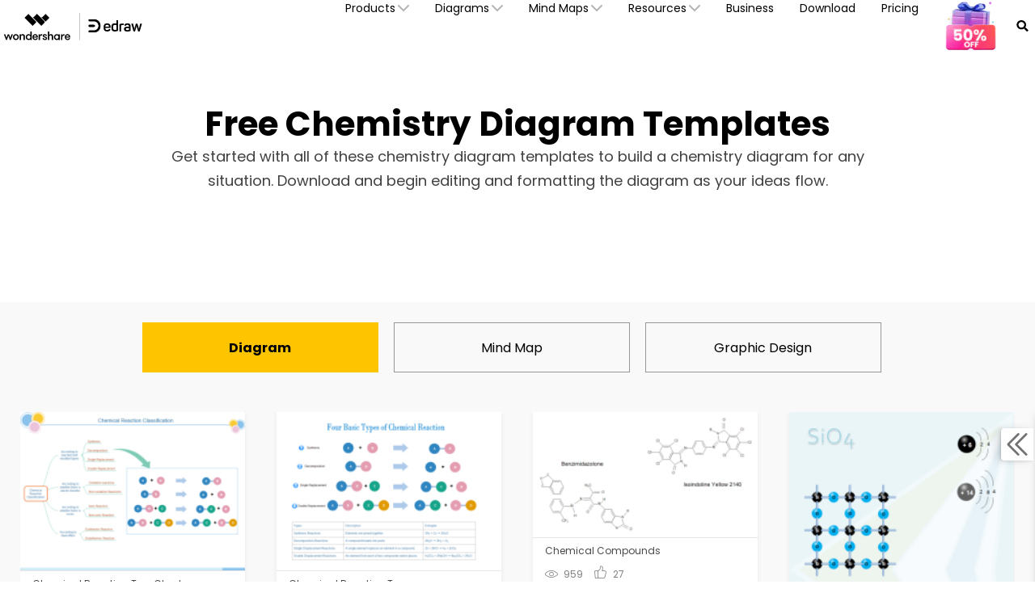

--- FILE ---
content_type: text/html
request_url: https://www.edrawsoft.com/share-chemistry.html
body_size: 16138
content:
<!doctype html>

<html lang="en">

<head>

    <meta http-equiv="Content-Type" content="text/html; charset=utf-8" />
<title>Free Chemistry Templates | Template Resources</title>
<meta name="description" content="Get started with all of these chemistry diagram templates to build a chemistry diagram for any situation. Download and begin editing and formatting the diagram as your ideas flow. " />
<meta name="keywords" content="Chemistry Templates" />

<meta name="renderer" content="webkit"/>
 
<!-- Google Tag Manager -->
<script>(function(w,d,s,l,i){w[l]=w[l]||[];w[l].push({'gtm.start':
new Date().getTime(),event:'gtm.js'});var f=d.getElementsByTagName(s)[0],
j=d.createElement(s),dl=l!='dataLayer'?'&l='+l:'';j.async=true;j.src=
'https://www.googletagmanager.com/gtm.js?id='+i+dl;f.parentNode.insertBefore(j,f);
})(window,document,'script','dataLayer','GTM-T7HLC79');</script>
<!-- End Google Tag Manager -->

<meta http-equiv="Content-Type" content="text/html; charset=utf-8" />
<meta http-equiv="X-UA-Compatible" content="IE=edge">
<meta name="viewport" content="width=device-width,user-scalable=0,initial-scale=1,maximum-scale=1, minimum-scale=1" />
<link rel="shortcut icon" href="https://images.edrawsoft.com/favicon.ico" mce_href="https://images.edrawsoft.com/favicon.ico" type="image/x-icon" />
<link rel="stylesheet" href="https://neveragain.allstatics.com/2019/assets/style/bootstrap-edraw.min.css">
<link href="https://images.edrawsoft.com/assets/css/app.css" rel="stylesheet"> 
<style>
#diagramsCollapse p{line-height:1}
h2.display-4,
h2.display-3{
font-weight:700 !important; 
}

</style>
<style>
#wsc-plugin-seasonal {
    display: none;
  }
@media (min-width: 992px) {
#wsc-plugin-seasonal {
      display: block;
    }
  }
</style>

<!-- seasonal banner -->
<script  src="https://www.edrawsoft.com/js/jquery.min.js"  type="text/javascript"></script>
<style>
@media  (max-width:  768px){
    .wsc-seasonal-container{
        height:85px!important;
    }
}
@media  (max-width:  767px){
    .wsc-seasonal-container{
        height:40px!important;
    }
}
.shrink {
    max-height: 0;
    overflow: hidden;
    opacity: 0;
}
.shrink.active {
    max-height: 400px;
    opacity: 1;
}
.bg-cover {
    background-size: cover;
}
.bg-center, .bg-contain, .bg-cover {
    background-repeat: no-repeat;
    background-position: 50%;
}
</style>
<script type="text/javascript">
$(document).ready(function(){
    var script = document.createElement("script");
    script.setAttribute("src", "../js/footer-banner/banner.js");
    document.body.appendChild(script);
})
</script>
<!-- end seasonal banner -->
<link href="/css/share-new.css" type="text/css" rel="stylesheet"/>

    <link rel="canonical" href="https://www.edrawsoft.com/share-chemistry.html"/>

</head>

<body data-pro="edraw" data-cat="template" data-nav="basic" data-sys="auto" data-dev="auto">
<!-- Gole Tag Manager (noscript) -->
<noscript>
<iframe src="https://www.googletagmanager.com/ns.html?id=GTM-T7HLC79" height="0" width="0"
 style="display:none;visibility:hidden"></iframe>
</noscript>
<!-- End Google Tag Manager (noscript) -->
<link rel="preconnect" href="https://fonts.googleapis.com">
<link rel="preconnect" href="https://fonts.gstatic.com" crossorigin>
<link rel="stylesheet" href="https://fonts.googleapis.com/css2?family=Poppins:wght@400;500;600;700&display=swap">
<style>
 #wsc-header2 .nav-item .diagrams-item:hover,
 #wsc-header2 .nav-item .nav-link:hover,
 #wsc-header2 .nav-item .product-link:hover {
  background-color: rgba(0, 0, 0, .05);
  text-decoration: none;
 }

 .diagrams-item-gray {
  background-color: rgba(0, 0, 0, .02);
 }

 #wsc-header2 .nav-item .diagrams-item a:hover {
  text-decoration: none;
 }

 #wsc-header2 .navbar-collapse {
  height: 100% !important;
 }
.appscan-box{
  padding: 1rem;
  background: #fff;
  border-bottom-left-radius: .85rem;
  border-bottom-right-radius: .85rem;
  text-align: center;
}
.appscan-pic{
  width: 150px;
}

 @media (max-width: 1600px) {
  #wsc-header2 .diagrams-box {
 width: 750px !important;
  }
 }

 @media (max-width: 1280px) {
  #wsc-header2 .container {
 max-width: 100%;
 margin-right: auto;
 margin-left: auto;
 padding-left: 0;
 padding-right: 0;
  }


  #wsc-header2 .diagrams-box {
 width: 640px !important;
  }
 }

 @media (max-width: 1280px) {
  #wsc-header2 .navbar-collapse {
 height: auto !important;
 padding-left: 0;
 padding-right: 0;
  }
 }


 @media (max-width: 991px) {
  #download-drop {
 display: none;
  }

  #pricing-drop {
 display: none;
  }

  #promotion-drop {
 display: none;
  }
  #sign-drop {
 display: none;
  }
 }

 @media (max-width: 540px) {
  #promotion-nav {
 display: none;
  }

  #promotion-drop {
 display: block;
  }
 }
 @media (max-width: 450px) {
  #pricing-nav {
 display: none;
  }

  #pricing-drop {
 display: block;
  }
  .appscan-pic{
    width: 108px;
  }
 }
 @media (max-width: 380px) {
  #download-nav {
 display: none;
  }

  #download-drop {
 display: block;
  }
  #sign-nav{
 margin-left: auto;
  }
 }

 .dropdown-nav-item:hover .collapse {
  display: block;
 }

 .dropdown-nav-item .aria-expanded-true-show {
  display: none;
 }

 .dropdown-nav-item:hover .aria-expanded-false-show {
  display: none;
 }

 .dropdown-nav-item:hover .aria-expanded-true-show {
  display: inline-block;
 }

 .what-new-box {
  width: 396px;
 }
 .collapse-1-content-box {
  width: 710px;
 }
 @media (max-width: 1669px) {
  .navbar .collapse.position-absolute.collapse-1 {
 left: -115px;
  }
 }
 @media (max-width: 1280px) {
  .navbar .collapse.position-absolute.collapse-1 {
 left: -228px;
  }
 }

#navDownloadModal .modal-content{
  border-radius: .75rem;
  background: #ffffff !important;
}
#navDownloadModal .navdownload-logo{
  width: 48px;
  display: inline-block;
}
#navDownloadModal .col-6{
  padding-left: 6px;
  padding-right: 6px;
}
#navDownloadModal .row{
  margin-left: -6px;
  margin-right: -6px;
}
#navDownloadModal .btn-action{
  width: 100%;
  border-radius: .25rem;
  outline: none;
}
#navDownloadModal .navdownload-close{
  position: absolute;
  top: -1.75rem;
  right: -0.15rem;
}
</style>
<header id="wsc-header2" class="position-relative" style="z-index:40;">
  <nav class="navbar navbar-expand-lg p-0 link-inherit bg-white">
    <div class="container h-100">
      <div class="d-inline-flex h-100 ml-3 ml-xl-0"><a class="navbar-brand py-2 h-100" href="https://www.edrawsoft.com/"><img class="h-100" src="https://images.edrawsoft.com/static/edraw-horizontal.svg" alt="edraw"/></a></div>

      <!--md尺寸暂时不折叠部分-->
      <div id="download-nav" class="d-lg-none nav-item h-100 position-relative ml-auto"><a class="nav-link py-2 py-xl-4 px-xl-3 h-100 d-inline-flex align-items-center" href="https://www.edrawsoft.com/download.html">Download</a></div>
      <div id="pricing-nav" class="d-lg-none nav-item h-100 position-relative"><a class="nav-link py-2 py-xl-4 px-xl-3 h-100 d-inline-flex align-items-center" href="https://www.edrawsoft.com/store.html"> Pricing</a></div>
      <div id="promotion-nav" class="d-lg-none nav-item h-100 position-relative"><a class="nav-link py-2 py-xl-4 px-xl-3 h-100 d-inline-flex align-items-center" href="https://www.edrawsoft.com/shop/edraw-sales-promotion.html"> Promotion</a></div>
      <div class="d-flex align-items-center">
        <div class="d-sm-none pr-3">
          <a class="btn btn-action font-size-large" href="javascript:void(0)" onclick='$("#navDownloadModal").modal("show");' style="border-radius: .25rem;padding: .45rem .825rem;margin: 0; text-transform: capitalize;">
            Try Now
          </a>
        </div>
        <button class="navbar-toggler mr-1 mr-xl-0" type="button" data-toggle="collapse" data-target="#navbarMainContent" aria-controls="navbarMainContent" aria-expanded="false" aria-label="Toggle navigation"><i class="wsc-icon aria-expanded-false-show" data-icon="symbol-menu"></i><i class="wsc-icon aria-expanded-true-show" data-icon="symbol-close"></i></button>
      </div>
    <div class="collapse navbar-collapse px-3 px-lg-0 px-xl-0 bg-white" id="navbarMainContent">
        <ul class="navbar-nav ml-auto h-100" style="font-size: 14px;">
          <li class="nav-item with-hand dropdown-nav-item d-lg-block d-none h-100 position-relative"><a class="nav-link py-2 py-xl-4 px-xl-3 d-inline-flex align-items-center h-100"><span>Products</span><i class="ml-n3 wsc-icon wsc-icon-font aria-expanded-false-show"><img src="https://images.edrawsoft.com/assets/image/chevron-bottom.svg" alt="chevron bottom"/></i><i class="ml-n3 wsc-icon wsc-icon-font aria-expanded-true-show"><img src="https://images.edrawsoft.com/assets/image/chevron-top.svg" alt="chevron top"/></i></a>
            <div class="collapse bg-white text-primary position-absolute border-radius collapse-1" style="top: 100%;box-shadow: 0px 6px 8px rgba(0, 0, 0, 0.15);">
              <div class="d-flex justify-content-between py-5 align-items-stretch collapse-1-content-box" style="max-width: 100%">
                <div class="d-flex flex-column justify-content-center" style="flex: 1;">

                  <a href="https://edrawmax.wondershare.com/" class="product-link d-block pl-xxl-5 pl-4 py-1 w-100" target="_blank" rel="noopener">
                  <div><img class="img-fluid" style="height: 32px" src="https://images.edrawsoft.com/static/edraw-max-horizontal.svg" alt="wondershare edrawmax"/></div>
                  <p class="font-size-tiny mb-0 mt-2">All-in-One Diagram Maker</p>
                  </a>

                  <a href="https://edrawmind.wondershare.com/" class="product-link d-block pl-xxl-5 pl-4 py-1 w-100 mt-4" target="_blank" rel="noopener">
                  <div><img class="img-fluid" style="height: 32px" src="https://images.edrawsoft.com/static/edraw-mindmaster-horizontal.svg" alt="wondershare edrawmind"/></div>
                  <p class="font-size-tiny mb-0 mt-2">Mind Mapping & Brainstorming Tool</p>
                  </a>

                  <a href="https://www.edrawsoft.com/edraw-project/" class="product-link d-block pl-xxl-5 pl-4 py-1 w-100 mt-4" target="_blank" rel="noopener">
                  <div><img style="height: 32px" src="https://images.edrawsoft.com/static/edrawproj-logo.svg" class="img-fluid" alt=""></div>
                  <p class="font-size-tiny mb-0 mt-1">Simple Gantt Chart Maker</p>
                  </a>

                  <a href="https://www.edraw.ai/app/?utm_source=google&utm_medium=referral&utm_campaign=edrawsoft-jump&utm_content=link_21113105_2024-09-27" class="product-link d-block pl-xxl-5 pl-4 py-1 w-100 mt-4" target="_blank" rel="noopener">
                  <div><img style="height: 32px" src="https://images.edrawsoft.com/static/edraw-ai-logo.svg" class="img-fluid" alt=""></div>
                  <p class="font-size-tiny mb-0 mt-1">Online Visual Collaboration Tool</p>
                  </a>

                  </div>

                <div class="border-left what-new-box px-4">
                  <div style="background: #F2F9FF;border-radius: 12px;" class="p-4 h-100">
                    <div class="font-weight-bolder mb-3">What's New</div>
                    <a href="https://edrawmax.wondershare.com/integration/powerpoint-add-in.html" class="product-link w-100 d-flex align-items-center mb-3" target="_blank" rel="noopener">
                      <img style="height: 97px" src="https://images.wondershare.com/edrawmax/promotion/ppt-add-in-nav.png" class="img-fluid mr-2 pr-1" alt="ai-img">
                    <div>
                      <p class="font-weight-bolder mb-2" style="color:#00C68A;">PowerPoint Add-in</p>
                      <p class="font-size-tiny mb-1">Turn text into diagrams within PowerPoint</p>
                    </div>
                    </a>

                    <a href="https://edrawmind.wondershare.com/tool/ai-presentation.html" class="product-link w-100 d-flex align-items-center mb-3">
                      <img style="height: 97px" src="https://images.wondershare.com/edrawmind/promotion/ai-mind-map/soft-navigation-recommend.jpg" class="img-fluid mr-2 pr-1" target="_blank" rel="noopener" alt="ai-img">
                    <div>
                      <p class="font-weight-bolder mb-2" style="color: #7B4CFF;">AI PowerPoint</p>
                      <p class="font-size-tiny mb-1">Turn text into PowerPoints with online free tool</p>
                    </div>
                    </a>

                    <a href="https://edrawmax.wondershare.com/flowchart/convert-code-to-flowchart.html" class="product-link w-100 d-flex align-items-center " target="_blank" rel="noopener">
                      <img style="height: 97px" src="https://images.wondershare.com/edrawmax/promotion/code-to-flowchart-nav.png" class="img-fluid mr-2 pr-1" alt="ai-img">
                    <div>
                      <p class="font-weight-bolder mb-2" style="color: #006DFF ;">AI Flowchart</p>
                      <p class="font-size-tiny mb-1">Convert code to flowchart with EdrawMax AI</p>
                    </div>
                    </a>


                 </div>
                </div>
              </div>
            </div>
          </li>
           <li class="nav-item d-lg-none align-self-lg-center"><a class="nav-link py-2 py-xl-4 px-xl-3 d-flex justify-content-between position-relative" data-toggle="collapse" href="#productCollapseMobile" role="button" aria-expanded="false" aria-controls="productCollapseMobile"><span>Products</span><i class="ml-n3 wsc-icon wsc-icon-font aria-expanded-false-show"><img src="https://images.edrawsoft.com/assets/image/chevron-bottom.svg" alt="bottom"/></i><i class="ml-n3 wsc-icon wsc-icon-font aria-expanded-true-show"><img src="https://images.edrawsoft.com/assets/image/chevron-top.svg" alt="top"/></i></a>
            <div class="collapse" id="productCollapseMobile" data-parent="#navbarMainContent">
              <ul class="list-unstyled pl-3">
                <li class="py-2"><a href="https://edrawmax.wondershare.com/" target="_blank" rel="noopener">EdrawMax</a></li>
                <li class="py-2"><a href="https://edrawmind.wondershare.com/" target="_blank" rel="noopener">EdrawMind</a></li>
                <li class="py-2"><a href="https://www.edrawsoft.com/edraw-project/" target="_blank" rel="noopener">EdrawProj</a></li>
                <li class="py-2"><a href="https://www.edraw.ai/app/?utm_source=google&utm_medium=referral&utm_campaign=edrawsoft-jump&utm_content=link_21113105_2024-09-27" target="_blank" rel="noopener">Edraw.AI</a></li>
                <li class="py-2"><a href="https://www.edrawsoft.com/orgcharting/">OrgCharting</a></li>
                <li class="py-2"><a href="https://www.edrawsoft.com/edraw-infographic/">EdrawInfo</a></li>
              </ul>
            </div>
          </li>
          <li class="nav-item with-hand dropdown-nav-item d-lg-block d-none h-100 position-relative"><a class="nav-link py-2 py-xl-4 px-xl-3 h-100 d-inline-flex align-items-center"><span>Diagrams</span><i class="ml-n3 wsc-icon wsc-icon-font aria-expanded-false-show"><img src="https://images.edrawsoft.com/assets/image/chevron-bottom.svg" alt="chevron bottom"/></i><i class="ml-n3 wsc-icon wsc-icon-font aria-expanded-true-show"><img src="https://images.edrawsoft.com/assets/image/chevron-top.svg" alt="cheveron top"/></i></a>
            <div class="collapse bg-white text-primary position-absolute border-radius" style="top: 100%;left: 0;box-shadow: 0px 6px 8px rgba(0, 0, 0, 0.15);">
              <div class="font-size-small diagrams-box" style="width: 850px; max-width: 100%">
                <div class="d-flex">
                  <div class="diagrams-item-gray w-25 py-3 py-xl-4">
                    <div class="pl-4 pl-xxl-5 py-2 diagrams-title font-size-normal font-weight-bold mt-2"><span class="pl-lg-2">Business Use</span></div>
                    <div class="pl-4 pl-xxl-5 py-2 with-hand diagrams-item"><a class="pl-lg-2 d-flex align-items-center" href="https://www.edrawmax.com/online-flowchart-maker.html">Flowchart<img src="https://www.edrawsoft.com/images2023/ai/edrawsoft-edraw-max-ai-icon.png" class="img-fluid ml-2" alt="ai"></a></div>
                    <div class="pl-4 pl-xxl-5 py-2 with-hand diagrams-item"><a class="pl-lg-2 d-flex align-items-center" href="https://www.edrawmind.com/ai-mind-map.html">Mind Map<img src="https://www.edrawsoft.com/images2023/ai/edrawsoft-edraw-max-ai-icon.png" class="img-fluid ml-2" alt="ai"></a></div>
                    <div class="pl-4 pl-xxl-5 py-2 with-hand diagrams-item"><a class="pl-lg-2" href="https://www.edrawsoft.com/organizational-chart-software.html">Org Chart</a></div>
                    <div class="pl-4 pl-xxl-5 py-2 with-hand diagrams-item"><a class="pl-lg-2" href="https://www.edrawsoft.com/timeline-maker.html">Timeline</a></div>
                    <div class="pl-4 pl-xxl-5 py-2 with-hand diagrams-item"><a class="pl-lg-2" href="https://www.edrawsoft.com/gantt-chart-maker.html">Gantt Chart</a></div>
                  </div>
                  <div class="w-25 py-3 py-xl-4">
                    <div class="pl-4 pl-xxl-5 py-2 diagrams-title font-size-normal font-weight-bold mt-2"><span>Technical Use</span></div>
                    <div class="pl-4 pl-xxl-5 py-2 with-hand diagrams-item"><a href="https://www.edrawsoft.com/edraw-uml.html">UML</a></div>
                    <div class="pl-4 pl-xxl-5 py-2 with-hand diagrams-item"><a href="https://www.edrawsoft.com/er-diagram-software/">ER Diagram</a></div>
                    <div class="pl-4 pl-xxl-5 py-2 with-hand diagrams-item"><a href="https://www.edrawsoft.com/circuit-diagram-maker.html">Electrical Circuit</a></div>
                    <div class="pl-4 pl-xxl-5 py-2 with-hand diagrams-item"><a href="https://www.edrawsoft.com/pid-designer/">P&ID</a></div>
                    <div class="pl-4 pl-xxl-5 py-2 with-hand diagrams-item"><a href="https://www.edrawsoft.com/edraw-network.html">Network Topology</a></div>
                  </div>
                  <div class="diagrams-item-gray w-25 py-3 py-xl-4">
                    <div class="pl-4 pl-xxl-5 py-2 diagrams-title font-size-normal font-weight-bold mt-2"><span>Design Use</span></div>
                    <div class="pl-4 pl-xxl-5 py-2 with-hand diagrams-item"><a href="https://www.edrawsoft.com/floor-plan-maker/">Floor Plan</a></div>
                    <div class="pl-4 pl-xxl-5 py-2 with-hand diagrams-item"><a href="https://www.edrawsoft.com/infographic-maker.html">Infographic</a></div>
                    <div class="pl-4 pl-xxl-5 py-2 with-hand diagrams-item"><a href="https://www.edrawsoft.com/card-maker.html">Card</a></div>
                    <div class="pl-4 pl-xxl-5 py-2 with-hand diagrams-item"><a href="https://www.edrawsoft.com/wireframe-software/">Wireframe</a></div>
                    <div class="pl-4 pl-xxl-5 py-2 with-hand diagrams-item"><a href="https://www.edrawsoft.com/fashion.html">Fashion Design</a></div>
                  </div>
                  <div class="w-25 py-3 py-xl-4">
                    <div class="pl-4 pl-xxl-5 py-2 diagrams-title font-size-normal font-weight-bold mt-2"><span>Other Use</span></div>
                    <div class="pl-4 pl-xxl-5 py-2 with-hand diagrams-item"><a href="https://www.edrawsoft.com/visio-alternative.html">Visio Alternative</a></div>
                    <div class="pl-4 pl-xxl-5 py-2 with-hand diagrams-item"><a href="https://www.edrawsoft.com/science-diagram-software/">Science Illustration</a></div>
                    <div class="pl-4 pl-xxl-5 py-2 with-hand diagrams-item"><a href="https://www.edrawsoft.com/genogram-maker.html">Genogram</a></div>
                    <div class="pl-4 pl-xxl-5 py-2 with-hand diagrams-item"><a href="https://www.edrawsoft.com/chart-maker/">Chart and Graph</a></div>
                    <div class="pl-4 pl-xxl-5 py-2 with-hand diagrams-item"><a href="https://www.edrawsoft.com/presentation-designer.html">Presentation</a></div>
                  </div>
                </div>
                <div class="py-3 px-4 text-right w-100" style="border-top: 1px solid rgba(0, 0, 0, 0.05)"> All Diagram Types? Go<a href="https://www.edrawsoft.com/diagram-center.html"><b>Diagram Center &gt;&gt;</b></a></div>
              </div>
            </div>
          </li>
          <li class="nav-item d-lg-none align-self-lg-center"><a class="nav-link py-2 py-xl-4 px-xl-3 d-flex justify-content-between" data-toggle="collapse" href="#diagramsCollapseMobile" role="button" aria-expanded="false" aria-controls="diagramsCollapseMobile"><span>Diagrams</span><i class="ml-n3 wsc-icon wsc-icon-font aria-expanded-false-show"><img src="https://images.edrawsoft.com/assets/image/chevron-bottom.svg" alt="chevron bottom"/></i><i class="ml-n3 wsc-icon wsc-icon-font aria-expanded-true-show"><img src="https://images.edrawsoft.com/assets/image/chevron-top.svg" alt="chevron top"/></i></a>
            <div class="collapse" id="diagramsCollapseMobile" data-parent="#navbarMainContent">
              <ul class="list-unstyled pl-3">
                <li class="py-2"><a class="nav-link px-xl-3 py-0 d-flex justify-content-between" data-toggle="collapse" href="#diagramsCollapseMobileSubmenu1" role="button" aria-expanded="false" aria-controls="diagramsCollapseMobileSubmenu1"><span>Business Use</span><i class="ml-n3 wsc-icon wsc-icon-font aria-expanded-false-show"><img src="https://images.edrawsoft.com/assets/image/chevron-bottom.svg" alt="chevron bottom"/></i><i class="ml-n3 wsc-icon wsc-icon-font aria-expanded-true-show"><img src="https://images.edrawsoft.com/assets/image/chevron-top.svg" alt="chevron top"/></i></a>
                  <div class="collapse" id="diagramsCollapseMobileSubmenu1" data-parent="#diagramsCollapseMobile">
                    <ul class="list-unstyled pl-3">
                      <li class="py-2"><a href="https://www.edrawmax.com/online-flowchart-maker.html" class="font-size-tiny">Flowchart</a></li>
                      <li class="py-2"><a href="https://www.edrawsoft.com/free-mind-map-tool.html" class="font-size-tiny">Mind Map</a></li>
                      <li class="py-2"><a href="https://www.edrawsoft.com/organizational-chart-software.html" class="font-size-tiny">Org Chart</a></li>
                      <li class="py-2"><a href="https://www.edrawsoft.com/timeline-maker.html" class="font-size-tiny">Timeline</a></li>
                      <li class="py-2"><a href="https://www.edrawsoft.com/gantt-chart-maker.html" class="font-size-tiny">Gantt Chart</a></li>
                    </ul>
                  </div>
                </li>
                <li class="py-2"><a class="nav-link px-xl-3 py-0 d-flex justify-content-between" data-toggle="collapse" href="#diagramsCollapseMobileSubmenu2" role="button" aria-expanded="false" aria-controls="diagramsCollapseMobileSubmenu2"><span>Technical Use</span><i class="ml-n3 wsc-icon wsc-icon-font aria-expanded-false-show"><img src="https://images.edrawsoft.com/assets/image/chevron-bottom.svg" alt="chevron bottom"/></i><i class="ml-n3 wsc-icon wsc-icon-font aria-expanded-true-show"><img src="https://images.edrawsoft.com/assets/image/chevron-top.svg" alt="chevron top"/></i></a>
                  <div class="collapse" id="diagramsCollapseMobileSubmenu2" data-parent="#diagramsCollapseMobile">
                    <ul class="list-unstyled pl-3">
                      <li class="py-2"><a href="https://www.edrawsoft.com/edraw-uml.html" class="font-size-tiny">UML</a></li>
                      <li class="py-2"><a href="https://www.edrawsoft.com/er-diagram-software/" class="font-size-tiny">ER Diagram</a></li>
                      <li class="py-2"><a href="https://www.edrawsoft.com/circuit-diagram-maker.html" class="font-size-tiny">Electrical Circuit</a></li>
                      <li class="py-2"><a href="https://www.edrawsoft.com/pid-designer/" class="font-size-tiny">P&ID</a></li>
                      <li class="py-2"><a href="https://www.edrawsoft.com/edraw-network.html" class="font-size-tiny">Network Topology</a></li>
                    </ul>
                  </div>
                </li>
                <li class="py-2"><a class="nav-link px-xl-3 py-0 d-flex justify-content-between" data-toggle="collapse" href="#diagramsCollapseMobileSubmenu3" role="button" aria-expanded="false" aria-controls="diagramsCollapseMobileSubmenu3"><span>Design Use</span><i class="ml-n3 wsc-icon wsc-icon-font aria-expanded-false-show"><img src="https://images.edrawsoft.com/assets/image/chevron-bottom.svg" alt="chevron bottom"/></i><i class="ml-n3 wsc-icon wsc-icon-font aria-expanded-true-show"><img src="https://images.edrawsoft.com/assets/image/chevron-top.svg" alt="chevron top"/></i></a>
                  <div class="collapse" id="diagramsCollapseMobileSubmenu3" data-parent="#diagramsCollapseMobile">
                    <ul class="list-unstyled pl-3">
                      <li class="py-2"><a href="https://www.edrawsoft.com/floor-plan-maker/" class="font-size-tiny">Floor Plan</a></li>
                      <li class="py-2"><a href="https://www.edrawsoft.com/infographic-maker.html" class="font-size-tiny">Infographic</a></li>
                      <li class="py-2"><a href="https://www.edrawsoft.com/card-maker.html" class="font-size-tiny">Card</a></li>
                      <li class="py-2"><a href="https://www.edrawsoft.com/wireframe-software/" class="font-size-tiny">Wireframe</a></li>
                      <li class="py-2"><a href="https://www.edrawsoft.com/fashion.html" class="font-size-tiny">Fashion Design</a></li>
                    </ul>
                  </div>
                </li>
                <li class="py-2"><a class="nav-link px-xl-3 py-0 d-flex justify-content-between" data-toggle="collapse" href="#diagramsCollapseMobileSubmenu4" role="button" aria-expanded="false" aria-controls="diagramsCollapseMobileSubmenu4"><span>Other Use</span><i class="ml-n3 wsc-icon wsc-icon-font aria-expanded-false-show"><img src="https://images.edrawsoft.com/assets/image/chevron-bottom.svg" alt="chevron bottom"/></i><i class="ml-n3 wsc-icon wsc-icon-font aria-expanded-true-show"><img src="https://images.edrawsoft.com/assets/image/chevron-top.svg" alt="chevron top"/></i></a>
                  <div class="collapse" id="diagramsCollapseMobileSubmenu4" data-parent="#diagramsCollapseMobile">
                    <ul class="list-unstyled pl-3">
                      <li class="py-2"><a href="https://www.edrawsoft.com/visio-alternative.html" class="font-size-tiny">Visio Alternative</a></li>
                      <li class="py-2"><a href="https://www.edrawsoft.com/science-diagram-software/" class="font-size-tiny">Science Illustration</a></li>
                      <li class="py-2"><a href="https://www.edrawsoft.com/genogram-maker.html" class="font-size-tiny">Genogram</a></li>
                      <li class="py-2"><a href="https://www.edrawsoft.com/chart-maker/" class="font-size-tiny">Chart and Graph</a></li>
                      <li class="py-2"><a href="https://www.edrawsoft.com/presentation-designer.html" class="font-size-tiny">Presentation</a></li>
                    </ul>
                  </div>
                </li>
              </ul>
            </div>
          </li>
          <li class="nav-item with-hand dropdown-nav-item d-lg-block d-none h-100 position-relative"><a class="nav-link py-2 py-xl-4 px-xl-3 h-100 d-inline-flex align-items-center"><span>Mind Maps</span><i class="ml-n3 wsc-icon wsc-icon-font aria-expanded-false-show"><img src="https://images.edrawsoft.com/assets/image/chevron-bottom.svg" alt="chevron bottom"/></i><i class="ml-n3 wsc-icon wsc-icon-font aria-expanded-true-show"><img src="https://images.edrawsoft.com/assets/image/chevron-top.svg" alt="cheveron top"/></i></a>
            <div class="collapse bg-white text-primary position-absolute border-radius" style="top: 100%;left: 0;box-shadow: 0px 6px 8px rgba(0, 0, 0, 0.15);">
              <div class="font-size-small diagrams-box" style="width: 850px; max-width: 100%">
                <div class="d-flex">
                  <div class="diagrams-item-gray w-25 py-3 py-xl-4">
                    <div class="pl-4 pl-xxl-5 py-2 diagrams-title font-size-normal font-weight-bold mt-2"><span class="pl-lg-2">Basic map</span></div>
                    <div class="pl-4 pl-xxl-5 py-2 with-hand diagrams-item"><a class="pl-lg-2 d-flex align-items-center" href="https://edrawmind.wondershare.com/mind-map-maker.html" target="_blank">MindMap (maker)</a></div>
                    <div class="pl-4 pl-xxl-5 py-2 with-hand diagrams-item"><a class="pl-lg-2 d-flex align-items-center" href="https://edrawmind.wondershare.com/organizational-chart-maker.html" target="_blank">OrgChartMaker</a></div>
                    <div class="pl-4 pl-xxl-5 py-2 with-hand diagrams-item"><a class="pl-lg-2" href="https://edrawmind.wondershare.com/concept-map-maker.html" target="_blank">Concept map</a></div>
                    <div class="pl-4 pl-xxl-5 py-2 with-hand diagrams-item"><a class="pl-lg-2" href="https://edrawmind.wondershare.com/tree-diagram-maker.html" target="_blank">Tree diagram</a></div>
                    <div class="pl-4 pl-xxl-5 py-2 with-hand diagrams-item"><a class="pl-lg-2" href="https://edrawmind.wondershare.com/brace-map-maker.html" target="_blank">Brace map</a></div>
                  </div>
                  <div class="w-25 py-3 py-xl-4">
                    <div class="pl-4 pl-xxl-5 py-2 diagrams-title font-size-normal font-weight-bold mt-2"><span>Creative map</span></div>
                    <div class="pl-4 pl-xxl-5 py-2 with-hand diagrams-item"><a href="https://edrawmind.wondershare.com/solutions/fishbone-diagram-maker.html" target="_blank">Fishbone Diagram</a></div>
                    <div class="pl-4 pl-xxl-5 py-2 with-hand diagrams-item"><a href="https://edrawmind.wondershare.com/timeline-maker.html" target="_blank">Timeline</a></div>
                    <div class="pl-4 pl-xxl-5 py-2 with-hand diagrams-item"><a href="https://edrawmind.wondershare.com/gantt-chart-maker.html" target="_blank">Gantt chart</a></div>
                    <div class="pl-4 pl-xxl-5 py-2 with-hand diagrams-item"><a href="https://edrawmind.wondershare.com/bubble-map-maker.html" target="_blank">Bubble map</a></div>
                    <div class="pl-4 pl-xxl-5 py-2 with-hand diagrams-item"><a href="https://edrawmind.wondershare.com/sunburst-chart-maker.html" target="_blank">Sunburst chart</a></div>
                  </div>
                  <div class="diagrams-item-gray w-25 py-3 py-xl-4">
                    <div class="pl-4 pl-xxl-5 py-2 diagrams-title font-size-normal font-weight-bold mt-2"><span>Creat With AI</span></div>
                    <div class="pl-4 pl-xxl-5 py-2 with-hand diagrams-item"><a href="https://edrawmind.wondershare.com/ai-mind-map.html" target="_blank">AI Mind Map</a></div>
                    <div class="pl-4 pl-xxl-5 py-2 with-hand diagrams-item"><a href="https://edrawmind.wondershare.com/ai-presentation.html" target="_blank">AI PPT</a></div>
                    <div class="pl-4 pl-xxl-5 py-2 with-hand diagrams-item"><a href="https://edrawmind.wondershare.com/ai-summarize.html" target="_blank">AI Summarize</a></div>
                    <div class="pl-4 pl-xxl-5 py-2 with-hand diagrams-item"><a href="https://edrawmind.wondershare.com/ai-drawing.html" target="_blank">AI Drawing</a></div>
                    <div class="pl-4 pl-xxl-5 py-2 with-hand diagrams-item"><a href="https://edrawmind.wondershare.com/ai-copywriting.html" target="_blank">AI copywriting</a></div>
                  </div>
                  <div class="w-25 py-3 py-xl-4">
                    <div class="pl-4 pl-xxl-5 py-2 diagrams-title font-size-normal font-weight-bold mt-2"><span>Other Use</span></div>
                    <div class="pl-4 pl-xxl-5 py-2 with-hand diagrams-item"><a href="https://www.edrawmind.com/app/resources" target="_blank">Gallery</a></div>
                    <div class="pl-4 pl-xxl-5 py-2 with-hand diagrams-item"><a href="https://edrawmind.wondershare.com/for-workplace.html" target="_blank">Collaboration</a></div>
                    <div class="pl-4 pl-xxl-5 py-2 with-hand diagrams-item"><a href="https://edrawmind.wondershare.com/business.html" target="_blank">Business</a></div>
                    <div class="pl-4 pl-xxl-5 py-2 with-hand diagrams-item"><a href="https://edrawmind.wondershare.com/for-student.html" target="_blank">Education</a></div>
                    <div class="pl-4 pl-xxl-5 py-2 with-hand diagrams-item"><a href="https://edrawmind.wondershare.com/strategy-planning.html" target="_blank">Advanced Features</a></div>
                  </div>
                </div>
                <!--<div class="py-3 px-4 text-right w-100" style="border-top: 1px solid rgba(0, 0, 0, 0.05)"> All Diagram Types? Go<a href="https://www.edrawsoft.com/diagram-center.html"><b>Diagram Center &gt;&gt;</b></a></div>-->
              </div>
            </div>
          </li>
          <li class="nav-item d-lg-none align-self-lg-center"><a class="nav-link py-2 py-xl-4 px-xl-3 d-flex justify-content-between" data-toggle="collapse" href="#mindmapsCollapseMobile" role="button" aria-expanded="false" aria-controls="diagramsCollapseMobile"><span>Mind Maps</span><i class="ml-n3 wsc-icon wsc-icon-font aria-expanded-false-show"><img src="https://images.edrawsoft.com/assets/image/chevron-bottom.svg" alt="chevron bottom"/></i><i class="ml-n3 wsc-icon wsc-icon-font aria-expanded-true-show"><img src="https://images.edrawsoft.com/assets/image/chevron-top.svg" alt="chevron top"/></i></a>
            <div class="collapse" id="mindmapsCollapseMobile" data-parent="#navbarMainContent">
              <ul class="list-unstyled pl-3">
                <li class="py-2"><a class="nav-link px-xl-3 py-0 d-flex justify-content-between" data-toggle="collapse" href="#mindmapsCollapseMobileSubmenu1" role="button" aria-expanded="false" aria-controls="diagramsCollapseMobileSubmenu1"><span>Basic map</span><i class="ml-n3 wsc-icon wsc-icon-font aria-expanded-false-show"><img src="https://images.edrawsoft.com/assets/image/chevron-bottom.svg" alt="chevron bottom"/></i><i class="ml-n3 wsc-icon wsc-icon-font aria-expanded-true-show"><img src="https://images.edrawsoft.com/assets/image/chevron-top.svg" alt="chevron top"/></i></a>
                  <div class="collapse" id="mindmapsCollapseMobileSubmenu1" data-parent="#mindmapsCollapseMobile">
                    <ul class="list-unstyled pl-3">
                      <li class="py-2"><a href="https://edrawmind.wondershare.com/mind-map-maker.html" target="_blank" class="font-size-tiny">MindMap (maker)</a></li>
                      <li class="py-2"><a href="https://edrawmind.wondershare.com/organizational-chart-maker.html" target="_blank" class="font-size-tiny">OrgChartMaker</a></li>
                      <li class="py-2"><a href="https://edrawmind.wondershare.com/concept-map-maker.html" target="_blank" class="font-size-tiny">Concept map</a></li>
                      <li class="py-2"><a href="https://edrawmind.wondershare.com/tree-diagram-maker.html" target="_blank" class="font-size-tiny">Tree diagram</a></li>
                      <li class="py-2"><a href="https://edrawmind.wondershare.com/brace-map-maker.html" target="_blank" class="font-size-tiny">Brace map</a></li>
                    </ul>
                  </div>
                </li>
                <li class="py-2"><a class="nav-link px-xl-3 py-0 d-flex justify-content-between" data-toggle="collapse" href="#mindmapsCollapseMobileSubmenu2" role="button" aria-expanded="false" aria-controls="diagramsCollapseMobileSubmenu2"><span>Creative map</span><i class="ml-n3 wsc-icon wsc-icon-font aria-expanded-false-show"><img src="https://images.edrawsoft.com/assets/image/chevron-bottom.svg" alt="chevron bottom"/></i><i class="ml-n3 wsc-icon wsc-icon-font aria-expanded-true-show"><img src="https://images.edrawsoft.com/assets/image/chevron-top.svg" alt="chevron top"/></i></a>
                  <div class="collapse" id="mindmapsCollapseMobileSubmenu2" data-parent="#mindmapsCollapseMobile">
                    <ul class="list-unstyled pl-3">
                      <li class="py-2"><a href="https://edrawmind.wondershare.com/solutions/fishbone-diagram-maker.html" target="_blank" class="font-size-tiny">FishboneDiagram</a></li>
                      <li class="py-2"><a href="https://edrawmind.wondershare.com/timeline-maker.html" target="_blank" class="font-size-tiny">Timeline</a></li>
                      <li class="py-2"><a href="https://edrawmind.wondershare.com/gantt-chart-maker.html" target="_blank" class="font-size-tiny">Gantt chart</a></li>
                      <li class="py-2"><a href="https://edrawmind.wondershare.com/bubble-map-maker.html" target="_blank" class="font-size-tiny">Bubble map</a></li>
                      <li class="py-2"><a href="https://edrawmind.wondershare.com/sunburst-chart-maker.html" target="_blank" class="font-size-tiny">Sunburst chart</a></li>
                    </ul>
                  </div>
                </li>
                <li class="py-2"><a class="nav-link px-xl-3 py-0 d-flex justify-content-between" data-toggle="collapse" href="#mindmapsCollapseMobileSubmenu3" role="button" aria-expanded="false" aria-controls="diagramsCollapseMobileSubmenu3"><span>Creat With AI</span><i class="ml-n3 wsc-icon wsc-icon-font aria-expanded-false-show"><img src="https://images.edrawsoft.com/assets/image/chevron-bottom.svg" alt="chevron bottom"/></i><i class="ml-n3 wsc-icon wsc-icon-font aria-expanded-true-show"><img src="https://images.edrawsoft.com/assets/image/chevron-top.svg" alt="chevron top"/></i></a>
                  <div class="collapse" id="mindmapsCollapseMobileSubmenu3" data-parent="#mindmapsCollapseMobile">
                    <ul class="list-unstyled pl-3">
                      <li class="py-2"><a href="https://edrawmind.wondershare.com/ai-mind-map.html" target="_blank" class="font-size-tiny">AI Mind Map</a></li>
                      <li class="py-2"><a href="https://edrawmind.wondershare.com/ai-presentation.html" target="_blank" class="font-size-tiny">AI PPT</a></li>
                      <li class="py-2"><a href="https://edrawmind.wondershare.com/ai-summarize.html" target="_blank" class="font-size-tiny">AI Summarize</a></li>
                      <li class="py-2"><a href="https://edrawmind.wondershare.com/ai-drawing.html" target="_blank" class="font-size-tiny">AI Drawing</a></li>
                      <li class="py-2"><a href="https://edrawmind.wondershare.com/ai-copywriting.html" target="_blank" class="font-size-tiny">AI copywriting</a></li>
                    </ul>
                  </div>
                </li>
                <li class="py-2"><a class="nav-link px-xl-3 py-0 d-flex justify-content-between" data-toggle="collapse" href="#mindmapsCollapseMobileSubmenu4" role="button" aria-expanded="false" aria-controls="diagramsCollapseMobileSubmenu4"><span>More</span><i class="ml-n3 wsc-icon wsc-icon-font aria-expanded-false-show"><img src="https://images.edrawsoft.com/assets/image/chevron-bottom.svg" alt="chevron bottom"/></i><i class="ml-n3 wsc-icon wsc-icon-font aria-expanded-true-show"><img src="https://images.edrawsoft.com/assets/image/chevron-top.svg" alt="chevron top"/></i></a>
                  <div class="collapse" id="mindmapsCollapseMobileSubmenu4" data-parent="#mindmapsCollapseMobile">
                    <ul class="list-unstyled pl-3">
                      <li class="py-2"><a href="https://www.edrawmind.com/app/resources" target="_blank" class="font-size-tiny">Gallery</a></li>
                      <li class="py-2"><a href="https://edrawmind.wondershare.com/for-workplace.html" target="_blank" class="font-size-tiny">Collaboration</a></li>
                      <li class="py-2"><a href="https://edrawmind.wondershare.com/business.html" target="_blank" class="font-size-tiny">Business</a></li>
                      <li class="py-2"><a href="https://edrawmind.wondershare.com/for-student.html" target="_blank" class="font-size-tiny">Education</a></li>
                      <li class="py-2"><a href="https://edrawmind.wondershare.com/strategy-planning.html" target="_blank" class="font-size-tiny">Advanced Features</a></li>
                    </ul>
                  </div>
                </li>
              </ul>
            </div>
          </li>
          <li class="nav-item with-hand dropdown-nav-item d-lg-block d-none h-100 position-relative"><a class="nav-link py-2 py-xl-4 px-xl-3 d-inline-flex align-items-center h-100"><span>Resources</span><i class="ml-n3 wsc-icon wsc-icon-font aria-expanded-false-show"><img src="https://images.edrawsoft.com/assets/image/chevron-bottom.svg" alt="chevron bottom"/></i><i class="ml-n3 wsc-icon wsc-icon-font aria-expanded-true-show"><img src="https://images.edrawsoft.com/assets/image/chevron-top.svg" alt="chevron top"/></i></a>
            <div class="collapse bg-white text-primary position-absolute border-radius" style="top: 100%;left: 0;box-shadow: 0px 6px 8px rgba(0, 0, 0, 0.15);">
              <div class="py-4 text-left" style="min-width: 226px; max-width: 100%">
                <div class="p-2 px-5 mx-xl-1 px-xl-4 with-hand diagrams-item"><a href="https://www.edrawmax.com/templates/">EdrawMax Community</a></div>
                <div class="p-2 px-5 mx-xl-1 px-xl-4 with-hand diagrams-item"><a href="https://www.edrawmind.com/app/resources" target="_blank">EdrawMind Gallery</a></div>
                <div class="p-2 px-5 mx-xl-1 px-xl-4 with-hand diagrams-item"><a href="https://www.edrawsoft.com/share.html">Template Downloads</a></div>
                <div class="p-2 px-5 mx-xl-1 px-xl-4 with-hand diagrams-item"><a href="https://www.edrawsoft.com/diagram/">Blog</a></div>
                <div class="p-2 px-5 mx-xl-1 px-xl-4 with-hand diagrams-item"><a href="https://www.edrawsoft.com/support.html">Support</a></div>
                <div class="p-2 px-5 mx-xl-1 px-xl-4 with-hand diagrams-item"><a href="https://www.edrawsoft.com/upgrade-edraw-bundle-with-discount.html">Upgrade </a></div>

              </div>
            </div>
          </li>
          <li class="nav-item d-lg-none align-self-lg-center"><a class="nav-link py-2 py-xl-4 px-xl-3 d-flex justify-content-between position-relative" data-toggle="collapse" href="#resourceCollapseMobile" role="button" aria-expanded="false" aria-controls="resourceCollapseMobile"><span>Resources</span><i class="ml-n3 wsc-icon wsc-icon-font aria-expanded-false-show"><img src="https://images.edrawsoft.com/assets/image/chevron-bottom.svg" alt="chevron bottom"/></i><i class="ml-n3 wsc-icon wsc-icon-font aria-expanded-true-show"><img src="https://images.edrawsoft.com/assets/image/chevron-top.svg" alt="chevron top"/></i></a>
            <div class="collapse" id="resourceCollapseMobile" data-parent="#navbarMainContent">
              <ul class="list-unstyled pl-3">
                <li class="py-2"><a href="https://www.edrawmax.com/templates/">EdrawMax Community</a></li>
                <li class="py-2"><a href="https://www.edrawmind.com/app/resources" target="_blank">EdrawMind Gallery</a></li>
                <li class="py-2"><a href="https://www.edrawsoft.com/share.html">Template Downloads</a></li>
                <li class="py-2"><a href="https://www.edrawsoft.com/diagram/">Blog</a></li>
                <li class="py-2"><a href="https://www.edrawsoft.com/support.html">Support</a></li>
                 <li class="py-2"><a href="https://www.edrawsoft.com/upgrade-edraw-bundle-with-discount.html">Upgrade </a></li>
              </ul>
            </div>
          </li>
          <li class="nav-item h-100 position-relative"><a class="nav-link py-2 py-xl-4 px-xl-3 h-100 d-inline-flex align-items-center" href="https://www.edrawsoft.com/business.html">Business</a></li>
          <li id="download-drop" class="nav-item h-100 position-relative"><a class="nav-link py-2 py-xl-4 px-xl-3 h-100 d-inline-flex align-items-center" href="https://www.edrawsoft.com/download.html">Download</a></li>
          <li id="pricing-drop" class="nav-item h-100 position-relative"><a class="nav-link py-2 py-xl-4 px-xl-3 h-100 d-inline-flex align-items-center" href="https://www.edrawsoft.com/store.html"> Pricing</a></li>
          <li id="promotion-drop" class="nav-item h-100 position-relative">
            <a class="nav-link py-2 py-xl-4 px-xl-3 h-100 d-inline-flex align-items-center"
            href="https://www.edrawsoft.com/shop/edraw-sales-promotion.html" target="_blank">
             <img src="https://images.wondershare.com/edrawmax/promotion/promotion-tag.png" alt="edraw promotion discount tag" width="65"></a></li>

        </ul>

        <!-- 搜索 -->
        <ul class="navbar-nav flex-row py-2 py-xl-0">
          <li class="nav-item align-self-xl-center"><a class="nav-link mr-3 mr-xl-0 px-1" href="https://www.edrawsoft.com/search.html"><i class="wsc-icon wsc-icon-font" data-icon="extra-search"></i></a></li>
        </ul>
      </div>
    </div>
    <!--<div class="collapse bg-white text-primary position-absolute border-radius w-100" id="diagramsCollapse" data-parent="#wsc-header2">
 feafeaf
</div> -->
  </nav>
  <div class="shadow"></div>
</header>
<!--移动端下载弹框-->
<div class="modal fade" id="navDownloadModal" tabindex="-1" role="dialog" aria-hidden="true">
    <div class="modal-dialog modal-dialog-centered modal-md" role="document">
      <div class="modal-content text-center">
        <div class="modal-body">
          <div class="pt-2 pb-3">
             <p class="font-weight-bold mb-3 font-size-large">
            Which product do you want to try?
          </p>
            <div class="row">
              <div class="col-6">
                <div class="navdownload-logo">
                  <img class="img-fluid" src="https://neveragain.allstatics.com/2019/assets/icon/logo/edraw-max-square.svg" alt="logo">
                </div>
                <p class="font-size-tiny my-2 pb-1">
                  Make diagrams: flowcharts, blueprints, UML, etc
                </p>
                <a href="https://app.adjust.com/1fvgaahj_1fw6mj2b" class="btn btn-action font-size-small text-capitalize">
                  <i class="wsc-icon pr-1">
                    <svg width="16" height="16" viewBox="0 0 16 16" fill="none" xmlns="http://www.w3.org/2000/svg">
                      <path d="M1.66699 13.6665L14.3337 13.6665" stroke="white" stroke-width="1.33333"/>
                      <path d="M8 9.3335L8 1.66683" stroke="white" stroke-width="1.33333"/>
                      <path d="M10.1509 9.00016L7.99975 11.3469L5.84857 9.00016H10.1509Z" stroke="white" stroke-width="1.33333"/>
                      <path d="M8 11.3335L10 9.00016H6L8 11.3335Z" fill="white"/>
                    </svg>
                  </i>
                  EdrawMax
                </a>
              </div>
              <div class="col-6">
                <div class="navdownload-logo">
                  <img class="img-fluid" src="https://neveragain.allstatics.com/2019/assets/icon/logo/edraw-mindmaster-square.svg" alt="logo">
                </div>
                <p class="font-size-tiny my-2 pb-1">
                  Make a mindmap, timelines, and more maps
                </p>
                <a href="https://app.adjust.com/1f24b4qq_1fi3fvni" class="btn btn-action font-size-small text-capitalize" style="background: #00CC99;border-color: #00CC99;">
                  <i class="wsc-icon pr-1">
                    <svg width="16" height="16" viewBox="0 0 16 16" fill="none" xmlns="http://www.w3.org/2000/svg">
                      <path d="M1.66699 13.6665L14.3337 13.6665" stroke="white" stroke-width="1.33333"/>
                      <path d="M8 9.3335L8 1.66683" stroke="white" stroke-width="1.33333"/>
                      <path d="M10.1509 9.00016L7.99975 11.3469L5.84857 9.00016H10.1509Z" stroke="white" stroke-width="1.33333"/>
                      <path d="M8 11.3335L10 9.00016H6L8 11.3335Z" fill="white"/>
                    </svg>
                  </i>
                  EdrawMind
                </a>
              </div>
            </div>
          </div>
          <span class="navdownload-close" onclick='$("#navDownloadModal").modal("hide");'>
            <svg width="13" height="12" viewBox="0 0 13 12" fill="none" xmlns="http://www.w3.org/2000/svg">
              <line x1="9.57349" y1="3.18198" x2="3.20953" y2="9.54594" stroke="black" stroke-opacity="0.35"/>
              <line x1="9.57349" y1="9.54594" x2="3.20953" y2="3.18197" stroke="black" stroke-opacity="0.35"/>
            </svg>
          </span>
        </div>
      </div>
    </div>
  </div>

</div><style>
  #wsc-plugin-float .wsc-icon.wsc-logo {height: 3.5rem;}
  .wsc-float {position: fixed;top: 0;left: 0;z-index: 51;width: 100%;-webkit-box-shadow: inset 0 -1px 0 rgb(0 0 0 / 20%);box-shadow: inset 0 -1px 0 rgb(0 0 0 / 20%);height: 72px;padding-top: 5px;padding-bottom: 5px;}
.wsc-float .wsc-float-logo a:hover {text-decoration: none;}
  .wsc-float nav {position: relative;padding: .5rem; }
  .wsc-float nav .button {margin: 0; }
  .wsc-float nav:hover .wsc-float-dropdown {display: block; }
  .wsc-float-list nav {padding: .5rem 1rem; }
  .wsc-float .wsc-float-dropdown {position: absolute;bottom: 0;left: .5rem;display: none;min-width: 100%;font-size: .75rem;text-align: left;white-space: nowrap;background-color: #f8f9fa;-webkit-box-shadow: 0 4px 4px rgba(0, 0, 0, 0.15);box-shadow: 0 4px 4px rgba(0, 0, 0, 0.15);-webkit-transform: translateY(100%);-ms-transform: translateY(100%);transform: translateY(100%); }
  .wsc-float .wsc-float-dropdown a:hover {background-color: #e8e8e8; }
  .wsc-float .wsc-float-extra .btn-sm{font-weight: 600;text-transform: capitalize;padding-top: 8px;padding-bottom: 8px;}
</style>

<aside class="wsc-plugin" id="wsc-plugin-float" data-plugin="float">
  <div class="wsc-float transition shrink transition bg-white d-none d-lg-block" style="overflow: hidden;">
    <div class="container">
      <div class="wsc-float-content wsc-header-content d-lg-flex justify-content-between">
        <div class="wsc-float-logo d-flex justify-content-center align-items-center">
          <a class="d-inline-flex align-items-center mr-5 pr-1" href="https://www.edrawsoft.com/edraw-max/">
            <img src="https://neveragain.allstatics.com/2019/assets/icon/logo/edraw-max-square.svg" height="32" alt="">
            <strong style="padding-left: 6px;font-size: 16px;vertical-align: middle;">EdrawMax</strong>
          </a>

        </div>
        <div class="wsc-float-list-wrapper d-lg-inline-flex justify-content-between w-100">
          <ul class="wsc-float-list d-lg-flex list-unstyled mb-0 align-items-center">
            <li>
              <nav><a href="https://www.edrawsoft.com/tour/edrawmax.html">Features</a></nav>
            </li>
            <li>
              <nav><a href="https://www.edrawmax.com/templates/">Templates</a></nav>
            </li>
            <li>
              <nav><a href="https://www.edrawsoft.com/diagram/">Blog</a></nav>
            </li>
          </ul>
          <aside class="wsc-float-extra d-flex align-items-center">

            <nav class="sys-win"><a class="btn btn-sm btn-action" href="https://download.edrawsoft.com/edraw-max_full5371.exe">Try It Free</a></nav>
            <nav class="sys-mac"><a class="btn btn-sm btn-action" href="https://download.edrawsoft.com/edraw-max_full5380.zip"> Try It Free</a></nav>
            <nav class="sys-linux"><a class="btn btn-sm btn-action" href="https://www.edrawsoft.com/download-edrawmax.html#linux" target="_blank"> Try It Free</a></nav>
            <nav><a class="btn btn-sm btn-outline-primary" href="https://www.edrawsoft.com/pricing-edrawmax.html">Buy Now</a></nav>
          </aside>
        </div>
      </div>
    </div>
  </div>
</aside>

<script>
  window.addEventListener("scroll", function(e){
    var show = (document.documentElement.scrollTop || document.body.scrollTop) > 0
    var wscFloat = document.querySelector('.wsc-float')
    if(!show) {
      wscFloat.className = wscFloat.className.replace(new RegExp('(\\s|^)' + 'active' + '(\\s|$)'), '');
      wscFloat.style.overflow = 'hidden'
    } else {
      if(wscFloat.className.match(new RegExp("(\\s|^)" + 'active' + "(\\s|$)"))) return
      wscFloat.className += " active";
      wscFloat.style.overflow = 'visible'
    }

  })
</script>

  


                    
                    
                        



<div class='share_body'>

<div class="banner">

    <div class="b_txtcon">

        <h1 class="mtxt b_title">Free Chemistry Diagram Templates</h1>

        <div class="mtxt b_txt">

            <span>Get started with all of these chemistry diagram templates to build a chemistry diagram for any situation. Download and begin editing and formatting the diagram as your ideas flow. </span>

        </div>

                

    </div>

</div>

<div class="t_body">

    <div class="btncon">

        <a  class="hovered_btn"            href="/share-popular.html">Diagram</a>

        <a             href="/share-popular-mindmap.html">Mind

            Map</a>

        <a             href="/share-popular-graphic.html">Graphic

            Design</a>

    </div>

    <div class='main_con'>

    <div class="grid">

        <div class="grid_sizer"></div>

        <div class="gutter_sizer"></div>

        

                

    </div>

    <div class='d_menu'>

    <div class="dm_spreadbtn">

            </div>

        <div class="dm_box">

                    <p class="dm_title">Get Edraw Max Now!</p>

                    <a href="https://www.edrawsoft.com/download-edrawmax.html" class="dm_dbtn">Download Software</a>

                </div>

                <ul class="dm_box t_nav" data-navtag="Science Illustration" data-navsubtag="Chemistry"

                                        data-datatag="Science Illustration" data-datasubtag="Chemistry" data-belong="Diagram">

                                            <li>

                            <a class="tni_title " href="/share-popular.html">Popular</a>

                            <ul class="tni_content" >

                                                            </ul>

                        </li>

                                            <li>

                            <a class="tni_title " href="/share-latest.html">Latest</a>

                            <ul class="tni_content" >

                                                            </ul>

                        </li>

                                            <li>

                            <a class="tni_title " href="/share-flowchart.html">Flowchart</a>

                            <ul class="tni_content" >

                                                                    <li class='tnic_item  '>

                                        <a href="/share-processflowchart.html">Process Flowchart</a>

                                    </li>

                                                                    <li class='tnic_item  '>

                                        <a href="/share-workflow.html">Workflow</a>

                                    </li>

                                                                    <li class='tnic_item  '>

                                        <a href="/share-bpmn.html">BPMN</a>

                                    </li>

                                                                    <li class='tnic_item  '>

                                        <a href="/share-crossfunctional-flowchart.html">Cross-Functional Flowchart</a>

                                    </li>

                                                                    <li class='tnic_item  '>

                                        <a href="/share-dataflow.html">Data Flow Diagram</a>

                                    </li>

                                                                    <li class='tnic_item  '>

                                        <a href="/share-epc.html">EPC</a>

                                    </li>

                                                                    <li class='tnic_item  '>

                                        <a href="/share-faulttree.html">Fault Tree</a>

                                    </li>

                                                                    <li class='tnic_item  '>

                                        <a href="/share-idef.html">IDEF Diagram</a>

                                    </li>

                                                            </ul>

                        </li>

                                            <li>

                            <a class="tni_title " href="/share-orgchart.html">Org Chart</a>

                            <ul class="tni_content" >

                                                                    <li class='tnic_item  '>

                                        <a href="/share-basic-orgchart.html">Basic Org Chart</a>

                                    </li>

                                                                    <li class='tnic_item  '>

                                        <a href="/share-photo-orgchart.html">Photo Org Chart</a>

                                    </li>

                                                                    <li class='tnic_item  '>

                                        <a href="/share-creative-orgchart.html">Creative Org Chart</a>

                                    </li>

                                                                    <li class='tnic_item  '>

                                        <a href="/share-familytree.html">Family Tree</a>

                                    </li>

                                                                    <li class='tnic_item  '>

                                        <a href="/share-genogram.html">Genogram</a>

                                    </li>

                                                            </ul>

                        </li>

                                            <li>

                            <a class="tni_title " href="/share-network.html">Network</a>

                            <ul class="tni_content" >

                                                                    <li class='tnic_item  '>

                                        <a href="/share-rackdiagram.html">Rack Diagram</a>

                                    </li>

                                                                    <li class='tnic_item  '>

                                        <a href="/share-topology.html">Network Topology</a>

                                    </li>

                                                                    <li class='tnic_item  '>

                                        <a href="/share-cctv.html">CCTV Network</a>

                                    </li>

                                                                    <li class='tnic_item  '>

                                        <a href="/share-ldap.html">LDAP</a>

                                    </li>

                                                                    <li class='tnic_item  '>

                                        <a href="/share-aws.html">AWS Diagram</a>

                                    </li>

                                                                    <li class='tnic_item  '>

                                        <a href="/share-azure.html">Azure Diagram</a>

                                    </li>

                                                                    <li class='tnic_item  '>

                                        <a href="/share-gcp.html">GCP Diagram</a>

                                    </li>

                                                                    <li class='tnic_item  '>

                                        <a href="/share-cisco.html">Cisco Network</a>

                                    </li>

                                                                    <li class='tnic_item  '>

                                        <a href="/share-activedirectory.html">Active Directory</a>

                                    </li>

                                                                    <li class='tnic_item  '>

                                        <a href="/share-neural-network.html">Neural Network</a>

                                    </li>

                                                            </ul>

                        </li>

                                            <li>

                            <a class="tni_title " href="/share-chart.html">Chart</a>

                            <ul class="tni_content" >

                                                                    <li class='tnic_item  '>

                                        <a href="/share-column-chart.html">Column Chart</a>

                                    </li>

                                                                    <li class='tnic_item  '>

                                        <a href="/share-pie-chart.html">Pie Chart</a>

                                    </li>

                                                                    <li class='tnic_item  '>

                                        <a href="/share-bar-chart.html">Bar Chart</a>

                                    </li>

                                                                    <li class='tnic_item  '>

                                        <a href="/share-line-chart.html">Line Chart</a>

                                    </li>

                                                                    <li class='tnic_item  '>

                                        <a href="/share-doughnut-chart.html">Doughnut Chart</a>

                                    </li>

                                                                    <li class='tnic_item  '>

                                        <a href="/share-spider-chart.html">Spider Chart</a>

                                    </li>

                                                                    <li class='tnic_item  '>

                                        <a href="/share-area-chart.html">Area Chart</a>

                                    </li>

                                                                    <li class='tnic_item  '>

                                        <a href="/share-scatter-plot.html">Scatter Plot</a>

                                    </li>

                                                                    <li class='tnic_item  '>

                                        <a href="/share-bubble-chart.html">Bubble Chart</a>

                                    </li>

                                                                    <li class='tnic_item  '>

                                        <a href="/share-gauges-chart.html">Gauges Chart</a>

                                    </li>

                                                                    <li class='tnic_item  '>

                                        <a href="/share-comparison-chart.html">Comparison Chart</a>

                                    </li>

                                                                    <li class='tnic_item  '>

                                        <a href="/share-dashboard.html">Dashboard</a>

                                    </li>

                                                            </ul>

                        </li>

                                            <li>

                            <a class="tni_title " href="/share-floorplan.html">Floor Plan</a>

                            <ul class="tni_content" >

                                                                    <li class='tnic_item  '>

                                        <a href="/share-homeplan.html">Home Plan</a>

                                    </li>

                                                                    <li class='tnic_item  '>

                                        <a href="/share-seating.html">Seating Plan</a>

                                    </li>

                                                                    <li class='tnic_item  '>

                                        <a href="/share-officelayout.html">Office Layout</a>

                                    </li>

                                                                    <li class='tnic_item  '>

                                        <a href="/share-garden.html">Garden Design</a>

                                    </li>

                                                                    <li class='tnic_item  '>

                                        <a href="/share-elevation.html">Elevation</a>

                                    </li>

                                                                    <li class='tnic_item  '>

                                        <a href="/share-wiringplan.html">Wiring Plan</a>

                                    </li>

                                                                    <li class='tnic_item  '>

                                        <a href="/share-securityaccess-plan.html">Security and Access Plan</a>

                                    </li>

                                                                    <li class='tnic_item  '>

                                        <a href="/share-fireescape-plan.html">Fire Escape Plan</a>

                                    </li>

                                                                    <li class='tnic_item  '>

                                        <a href="/share-reflected-ceiling.html">Reflected Ceiling Plan</a>

                                    </li>

                                                                    <li class='tnic_item  '>

                                        <a href="/share-hvac.html">HVAC Plan</a>

                                    </li>

                                                                    <li class='tnic_item  '>

                                        <a href="/share-plumbing-piping.html">Plumbing and Piping Plan</a>

                                    </li>

                                                            </ul>

                        </li>

                                            <li>

                            <a class="tni_title " href="/share-basic-diagram.html">Basic Diagram</a>

                            <ul class="tni_content" >

                                                                    <li class='tnic_item  '>

                                        <a href="/share-arrowdiagram.html">Arrow Diagram</a>

                                    </li>

                                                                    <li class='tnic_item  '>

                                        <a href="/share-list.html">List Diagram</a>

                                    </li>

                                                                    <li class='tnic_item  '>

                                        <a href="/share-pyramid.html">Pyramid Chart</a>

                                    </li>

                                                                    <li class='tnic_item  '>

                                        <a href="/share-venn.html">Venn Diagram</a>

                                    </li>

                                                                    <li class='tnic_item  '>

                                        <a href="/share-circular.html">Circular Diagram</a>

                                    </li>

                                                                    <li class='tnic_item  '>

                                        <a href="/share-blockdiagram.html">2D Block Diagram</a>

                                    </li>

                                                                    <li class='tnic_item  '>

                                        <a href="/share-3d-blockdiagram.html">3D Block Diagram</a>

                                    </li>

                                                                    <li class='tnic_item  '>

                                        <a href="/share-timeline.html">Timeline</a>

                                    </li>

                                                            </ul>

                        </li>

                                            <li>

                            <a class="tni_title " href="/share-business.html">Business Diagram</a>

                            <ul class="tni_content" >

                                                                    <li class='tnic_item  '>

                                        <a href="/share-swotdiagram.html">SWOT Matrix</a>

                                    </li>

                                                                    <li class='tnic_item  '>

                                        <a href="/share-brainstorming.html">Brainstorming</a>

                                    </li>

                                                                    <li class='tnic_item  '>

                                        <a href="/share-marketing.html">Marketing Diagram</a>

                                    </li>

                                                                    <li class='tnic_item  '>

                                        <a href="/share-fishbone.html">Fishbone Diagram</a>

                                    </li>

                                                                    <li class='tnic_item  '>

                                        <a href="/share-valuestream.html">Value Stream Map</a>

                                    </li>

                                                                    <li class='tnic_item  '>

                                        <a href="/share-enterprise-architecture.html">Enterprise Architecture</a>

                                    </li>

                                                                    <li class='tnic_item  '>

                                        <a href="/share-sixsigma.html">Six Sigma</a>

                                    </li>

                                                                    <li class='tnic_item  '>

                                        <a href="/share-conceptmap.html">Concept Map</a>

                                    </li>

                                                                    <li class='tnic_item  '>

                                        <a href="/share-bubblediagram.html">Bubble Diagram</a>

                                    </li>

                                                                    <li class='tnic_item  '>

                                        <a href="/share-strategy-analysis.html">Strategy and Analysis</a>

                                    </li>

                                                            </ul>

                        </li>

                                            <li>

                            <a class="tni_title " href="/share-presentation.html">Presentation</a>

                            <ul class="tni_content" >

                                                                    <li class='tnic_item  '>

                                        <a href="/share-flat-presentation.html">Flat</a>

                                    </li>

                                                                    <li class='tnic_item  '>

                                        <a href="/share-simple-presentation.html">Simple</a>

                                    </li>

                                                                    <li class='tnic_item  '>

                                        <a href="/share-fresh-presentation.html">Fresh</a>

                                    </li>

                                                                    <li class='tnic_item  '>

                                        <a href="/share-creative-presentation.html">Creative</a>

                                    </li>

                                                            </ul>

                        </li>

                                            <li>

                            <a class="tni_title " href="/share-graphic-organizer.html">Graphic Organizer</a>

                            <ul class="tni_content" >

                                                                    <li class='tnic_item  '>

                                        <a href="/share-main-detail.html">Main Idea and Details</a>

                                    </li>

                                                                    <li class='tnic_item  '>

                                        <a href="/share-sequence-chart.html">Sequence Chart</a>

                                    </li>

                                                                    <li class='tnic_item  '>

                                        <a href="/share-compare-contrast.html">Compare and Contrast</a>

                                    </li>

                                                                    <li class='tnic_item  '>

                                        <a href="/share-vocabulary-study.html">Vocabulary Study</a>

                                    </li>

                                                                    <li class='tnic_item  '>

                                        <a href="/share-tree-chart-graphic-organizer.html">Tree Chart</a>

                                    </li>

                                                                    <li class='tnic_item  '>

                                        <a href="/share-storyboard.html">Storyboard</a>

                                    </li>

                                                                    <li class='tnic_item  '>

                                        <a href="/share-kwl-graphic-organizer.html">KWL Chart</a>

                                    </li>

                                                                    <li class='tnic_item  '>

                                        <a href="/share-grid-matrix.html">Grid and Matrix</a>

                                    </li>

                                                                    <li class='tnic_item  '>

                                        <a href="/share-fact-opinion.html">Fact and Opinion</a>

                                    </li>

                                                                    <li class='tnic_item  '>

                                        <a href="/share-tchart.html">T Chart</a>

                                    </li>

                                                                    <li class='tnic_item  '>

                                        <a href="/share-k12education.html">K-12 Education</a>

                                    </li>

                                                            </ul>

                        </li>

                                            <li>

                            <a class="tni_title " href="/share-engineering.html">Engineering</a>

                            <ul class="tni_content" >

                                                                    <li class='tnic_item  '>

                                        <a href="/share-pid.html">P&ID</a>

                                    </li>

                                                                    <li class='tnic_item  '>

                                        <a href="/share-processflow.html">Process Flow Diagram</a>

                                    </li>

                                                                    <li class='tnic_item  '>

                                        <a href="/share-electrical.html">Electrical Diagram</a>

                                    </li>

                                                                    <li class='tnic_item  '>

                                        <a href="/share-circuit.html">Circuit and Logic</a>

                                    </li>

                                                                    <li class='tnic_item  '>

                                        <a href="/share-schematic.html">Schematic Diagram</a>

                                    </li>

                                                            </ul>

                        </li>

                                            <li>

                            <a class="tni_title chosen_type" href="/share-science-illustration.html">Science Illustration</a>

                            <ul class="tni_content" style='height:auto'>

                                                                    <li class='tnic_item  '>

                                        <a href="/share-physics.html">Physics</a>

                                    </li>

                                                                    <li class='tnic_item  '>

                                        <a href="/share-lab-equipment.html">Laboratory Equipment</a>

                                    </li>

                                                                    <li class='tnic_item  '>

                                        <a href="/share-geography.html">Geography</a>

                                    </li>

                                                                    <li class='tnic_item  chosen_item'>

                                        <a href="/share-chemistry.html">Chemistry</a>

                                    </li>

                                                                    <li class='tnic_item  '>

                                        <a href="/share-humanorgans.html">Human Anatomy</a>

                                    </li>

                                                                    <li class='tnic_item  '>

                                        <a href="/share-biology.html">Biology</a>

                                    </li>

                                                                    <li class='tnic_item  '>

                                        <a href="/share-astronomy.html">Astronomy</a>

                                    </li>

                                                                    <li class='tnic_item  '>

                                        <a href="/share-mathematics.html">Mathematics</a>

                                    </li>

                                                            </ul>

                        </li>

                                            <li>

                            <a class="tni_title " href="/share-schedule.html">Schedule Diagrams</a>

                            <ul class="tni_content" >

                                                                    <li class='tnic_item  '>

                                        <a href="/share-gantt.html">Gantt Chart</a>

                                    </li>

                                                                    <li class='tnic_item  '>

                                        <a href="/share-project-timeline.html">Project Timeline</a>

                                    </li>

                                                                    <li class='tnic_item  '>

                                        <a href="/share-wbs.html">WBS</a>

                                    </li>

                                                                    <li class='tnic_item  '>

                                        <a href="/share-matrix.html">Matrix</a>

                                    </li>

                                                                    <li class='tnic_item  '>

                                        <a href="/share-calendar.html">Calendar</a>

                                    </li>

                                                            </ul>

                        </li>

                                            <li>

                            <a class="tni_title " href="/share-form.html">Form</a>

                            <ul class="tni_content" >

                                                                    <li class='tnic_item  '>

                                        <a href="/share-quoteform.html">Quotation Form</a>

                                    </li>

                                                                    <li class='tnic_item  '>

                                        <a href="/share-invoice.html">Invoice</a>

                                    </li>

                                                                    <li class='tnic_item  '>

                                        <a href="/share-faxcover.html">Fax Cover</a>

                                    </li>

                                                                    <li class='tnic_item  '>

                                        <a href="/share-reportform.html">Report Form</a>

                                    </li>

                                                            </ul>

                        </li>

                                            <li>

                            <a class="tni_title " href="/share-software.html">Software</a>

                            <ul class="tni_content" >

                                                                    <li class='tnic_item  '>

                                        <a href="/share-erd.html">ERD</a>

                                    </li>

                                                                    <li class='tnic_item  '>

                                        <a href="/share-uml.html">UML Diagram</a>

                                    </li>

                                                                    <li class='tnic_item  '>

                                        <a href="/share-database.html">Database Diagram</a>

                                    </li>

                                                            </ul>

                        </li>

                                            <li>

                            <a class="tni_title " href="/share-wireframe.html">Wireframe</a>

                            <ul class="tni_content" >

                                                                    <li class='tnic_item  '>

                                        <a href="/share-website-wireframe.html">Website</a>

                                    </li>

                                                                    <li class='tnic_item  '>

                                        <a href="/share-iphoneui-wireframe.html">iPhone UI</a>

                                    </li>

                                                                    <li class='tnic_item  '>

                                        <a href="/share-ipadui-wireframe.html">iPad UI</a>

                                    </li>

                                                                    <li class='tnic_item  '>

                                        <a href="/share-androidui-wireframe.html">Android UI</a>

                                    </li>

                                                                    <li class='tnic_item  '>

                                        <a href="/share-windows-ui.html">Windows UI</a>

                                    </li>

                                                            </ul>

                        </li>

                                            <li>

                            <a class="tni_title " href="/share-map.html">Map</a>

                            <ul class="tni_content" >

                                                                    <li class='tnic_item  '>

                                        <a href="/share-directionalmap.html">Directional Map</a>

                                    </li>

                                                                    <li class='tnic_item  '>

                                        <a href="/share-subway.html">Subway Map</a>

                                    </li>

                                                                    <li class='tnic_item  '>

                                        <a href="/share-geomap.html">GEO Map</a>

                                    </li>

                                                            </ul>

                        </li>

                                        <li>

                        <a class='tni_title' href="/templates/more.html">More Templates</a>

                        <ul class="tni_content"></ul>

                    </li>

                </ul>

        </div>

    </div>

    <p class="no_result ">No Result</p>

    <div class="page_loading" ></div>

    <div class="grid_res" style="display:none">

                    <div class="g_item t_item">

                <a href="/template-chemical-reaction-tree-chart.html" onclick="view(this,'share')">

                    <img src=" /templates/thum/chemical-reaction-tree-chart.png"

                         alt="Chemical Reaction Tree Chart">

                </a>

                <div class="gi_title">Chemical Reaction Tree Chart</div>

                <div class="gi_op">

                    <div>

                        <i class="icon iconfont-share icon-shareview"></i>

                        <span class="gio_view">4289</span>

                    </div>

                    <div onclick="like(this,'share')">

                        <i class="icon iconfont-share icon-sharelike"></i>

                        <span class="gio_like">139</span>

                    </div>

                </div>

            </div>

                    <div class="g_item t_item">

                <a href="/template-chemical-reaction-types.html" onclick="view(this,'share')">

                    <img src=" /templates/thum/chemical-reaction-types.png"

                         alt="Chemical Reaction Types">

                </a>

                <div class="gi_title">Chemical Reaction Types</div>

                <div class="gi_op">

                    <div>

                        <i class="icon iconfont-share icon-shareview"></i>

                        <span class="gio_view">3308</span>

                    </div>

                    <div onclick="like(this,'share')">

                        <i class="icon iconfont-share icon-sharelike"></i>

                        <span class="gio_like">135</span>

                    </div>

                </div>

            </div>

                    <div class="g_item t_item">

                <a href="/template-chemical-compounds.html" onclick="view(this,'share')">

                    <img src=" /templates/thum/chemical-compounds.png"

                         alt="Chemical Compounds">

                </a>

                <div class="gi_title">Chemical Compounds</div>

                <div class="gi_op">

                    <div>

                        <i class="icon iconfont-share icon-shareview"></i>

                        <span class="gio_view">959</span>

                    </div>

                    <div onclick="like(this,'share')">

                        <i class="icon iconfont-share icon-sharelike"></i>

                        <span class="gio_like">27</span>

                    </div>

                </div>

            </div>

                    <div class="g_item t_item">

                <a href="/template-sio4.html" onclick="view(this,'share')">

                    <img src=" /templates/thum/sio4.png"

                         alt="SiO4">

                </a>

                <div class="gi_title">SiO4</div>

                <div class="gi_op">

                    <div>

                        <i class="icon iconfont-share icon-shareview"></i>

                        <span class="gio_view">609</span>

                    </div>

                    <div onclick="like(this,'share')">

                        <i class="icon iconfont-share icon-sharelike"></i>

                        <span class="gio_like">25</span>

                    </div>

                </div>

            </div>

                    <div class="g_item t_item">

                <a href="/template-crystallization-technical-process.html" onclick="view(this,'share')">

                    <img src=" /templates/thum/crystallization-technical-process.png"

                         alt="Crystallization Technical Process">

                </a>

                <div class="gi_title">Crystallization Technical Process</div>

                <div class="gi_op">

                    <div>

                        <i class="icon iconfont-share icon-shareview"></i>

                        <span class="gio_view">398</span>

                    </div>

                    <div onclick="like(this,'share')">

                        <i class="icon iconfont-share icon-sharelike"></i>

                        <span class="gio_like">23</span>

                    </div>

                </div>

            </div>

                    <div class="g_item t_item">

                <a href="/template-aluminium-extraction-template.html" onclick="view(this,'share')">

                    <img src=" /templates/thum/aluminium-extraction.png"

                         alt="Aluminium Extraction">

                </a>

                <div class="gi_title">Aluminium Extraction</div>

                <div class="gi_op">

                    <div>

                        <i class="icon iconfont-share icon-shareview"></i>

                        <span class="gio_view">393</span>

                    </div>

                    <div onclick="like(this,'share')">

                        <i class="icon iconfont-share icon-sharelike"></i>

                        <span class="gio_like">22</span>

                    </div>

                </div>

            </div>

            </div>



    <div class="pages_con">

    <div class="pages">



            </div>

    </div>

</div>

<div class="f_buy">

    <div class="fb_txtcon">

        <div class="mtxt fb_title">

            Free Download Science Illustration Templates Online

        </div>

        <div class="mtxt fb_txt">

            Share, discover and update Science Illustration templates in the professional content sharing community. With Edraw Max, you can edit the free templates for personal and commercial use.

        </div>



    </div>

    <div class="fb_btn">

        <a href="https://www.edrawsoft.com/download-edrawmax.html">Try It Now</a>

        <a href="https://www.edrawsoft.com/pricing-edrawmax.html">Buy Now</a>

    </div>

</div>

</div>

    
                    


<footer id="wsc-footer" class="wsc-footer bg-primary text-white link-inherit">
    <div class="wsc-footer-middle">
        <div class="container d-lg-flex justify-content-between">
            <div class="wsc-footer-logo order-lg-2 pl-xl-5 ml-lg-3 ml-xl-5 ml-n3 pr-0 pt-2">
                <a href="https://www.edrawsoft.com/">
                    <img class="wsc-icon wsc-logo" alt="logo"
                        src="https://images.edrawsoft.com/static/edraw-horizontal-white.svg" />
                </a>
            </div>
            <div class="wsc-footer-content flex-grow-1">
                <ul class="wsc-footer-product list-unstyled d-lg-flex justify-content-between">
                    <li>
                        <div class="wsc-footer-segment transition ease">
                            <div class="wsc-footer-title">
                                Get Started <i class="wsc-icon wsc-icon-font d-lg-none float-right transition ease"
                                    data-icon="symbol-chevron-bottom"></i>
                            </div>
                            <ul class="wsc-footer-list list-unstyled text-gray-5">
                                <li>
                                    <a href="https://www.edrawsoft.com/download.html">Download</a>
                                </li>
                                <li>
                                    <a href="https://www.edrawsoft.com/store.html">Store</a>
                                </li>
                                <li>
                                    <a href="https://www.edrawsoft.com/business.html">Business</a>
                                </li>
                                <li>
                                    <a href="https://www.edrawsoft.com/education.html">Education</a>
                                </li>
                            </ul>
                        </div>
                    </li>
                    <li>
                        <div class="wsc-footer-segment transition ease">
                            <div class="wsc-footer-title">
                                Support <i class="wsc-icon wsc-icon-font d-lg-none float-right transition ease"
                                    data-icon="symbol-chevron-bottom"></i>
                            </div>
                            <ul class="wsc-footer-list list-unstyled text-gray-5">
                                <li>
                                    <a href="https://www.edrawsoft.com/faq/">FAQ</a>
                                </li>
                                <li>
                                    <a href="https://www.edrawsoft.com/guide/edrawmax/">Starter Guide</a>
                                </li>
                                <li>
                                    <a href="https://www.edrawsoft.com/video/">Video Tutorial</a>
                                </li>
                                <li>
                                    <a href="https://www.edrawsoft.com/support-center.html">Contact Support</a>
                                </li>
                            </ul>
                        </div>
                    </li>
                    <li>
                        <div class="wsc-footer-segment transition ease">
                            <div class="wsc-footer-title">
                                Solution <i class="wsc-icon wsc-icon-font d-lg-none float-right transition ease"
                                    data-icon="symbol-chevron-bottom"></i>
                            </div>
                            <ul class="wsc-footer-list list-unstyled text-gray-5">

                                <li>
                                    <a href="https://www.edrawsoft.com/solutions/edrawmax-for-sales.html">Sales</a>
                                </li>
                                <li>
                                    <a
                                        href="https://www.edrawsoft.com/solutions/edrawmax-for-marketing.html">Marketing</a>
                                </li>
                                <li>
                                    <a
                                        href="https://www.edrawsoft.com/solutions/edrawmax-for-consulting.html">Consulting</a>
                                </li>
                                <li>
                                    <a
                                        href="https://www.edrawsoft.com/solutions/edrawmax-for-engineering.html">Engineering</a>
                                </li>
                                <li>
                                    <a href="https://www.edrawsoft.com/solutions/edrawmax-for-hr.html">Human
                                        Resources</a>
                                </li>
                                <li>
                                    <a href="https://www.edrawsoft.com/solutions/edrawmax-for-education.html">EdrawMax
                                        for EDU</a>
                                </li>

                            </ul>
                        </div>
                    </li>
                    <li>
                        <div class="wsc-footer-segment transition ease">
                            <div class="wsc-footer-title">
                                Company <i class="wsc-icon wsc-icon-font d-lg-none float-right transition ease"
                                    data-icon="symbol-chevron-bottom"></i>
                            </div>
                            <ul class="wsc-footer-list list-unstyled text-gray-5">
                                <li>
                                    <a href="https://www.edrawsoft.com/about-us.html">About Us</a>
                                </li>
                                
                              <li>
                                  <a href="https://www.edrawsoft.com/newsletter-subscribe.html">Subscribe</a>
                              </li>
                                <li>
                                    <a href="https://www.edrawsoft.com/edraw-affiliate.html">Affiliate Program</a>
                                </li>
                                <li>
                                    <a href="https://www.edrawsoft.com/find-reseller.html">Find Reseller</a>
                                </li>
                                <li>
                                    <a href="https://www.edrawsoft.com/become-reseller.html">Become Our Reseller</a>
                                </li>
                                <!--<li>
                    <a href="https://www.edrawsoft.com/intellectual-property-right.html">Intellectual Property Rights</a>
                  </li>-->
                            </ul>
                        </div>
                    </li>
                    <li class="wsc-footer-action">
                        <div class="wsc-footer-segment">
                            <div class="wsc-footer-title">Follow Us</div>
                            <ul class="wsc-footer-social list-inline">
                                <li class="list-inline-item">
                                    <a class="wsc-footer2020-subnav-iconlink" target="_blank" rel="nofollow noopener"
                                        href="https://www.facebook.com/edrawsoft">
                                        <i class="wsc-icon" style="width: 12px" data-icon="brand-facebook-f"></i>
                                    </a>
                                </li>
                                <li class="list-inline-item">
                                    <a class="wsc-footer2020-subnav-iconlink" target="_blank" rel="nofollow noopener"
                                        href="https://twitter.com/edrawsoft">
                                        <i class="wsc-icon" style="width:24px" data-icon="brand-twitter"></i>
                                    </a>
                                </li>
                                <li class="list-inline-item">
                                    <a class="wsc-footer2020-subnav-iconlink" target="_blank" rel="nofollow noopener"
                                        href="https://www.youtube.com/user/cutedraw/videos">
                                        <i class="wsc-icon" style="width: 25px;" data-icon="brand-youtube"></i>
                                    </a>
                                </li>
                                <li class="list-inline-item">
                                    <a class="wsc-footer2020-subnav-iconlink" target="_blank" rel="nofollow noopener"
                                        href="https://www.instagram.com/wondershare_edrawsoft/">
                                        <i class="wsc-icon" style="width: 21px;" data-icon="brand-instagram"></i>
                                    </a>
                                </li>
                                <li class="list-inline-item">
                                    <a class="wsc-footer2020-subnav-iconlink" target="_blank" rel="nofollow noopener"
                                        href="https://www.pinterest.com/edrawsoft/">
                                        <i class="wsc-icon" style="width: 24px;" data-icon="brand-pinterest"></i>
                                    </a>
                                </li>
                            </ul>
                        </div>

                        <div class="wsc-footer-segment">
                            <div class="btn-group wsc-footer-language language-dropdown">
                                <button type="button" class="btn btn-link text-white dropdown-toggle"
                                    data-toggle="dropdown" aria-haspopup="true" aria-expanded="false">
                                    <span class="wsc-footer-title" style="text-transform: capitalize;">Language</span>
                                </button>
                                <div class="dropdown-menu show language-dropdown-menu">
                                    <a class="dropdown-item" href="https://www.edrawsoft.com/">English</a>
                                    <a class="dropdown-item" href="https://www.edrawsoft.com/jp/">日本語</a>
                                    <a class="dropdown-item" href="https://www.edrawsoft.com/de/">Deutsch</a>
                                    <a class="dropdown-item" href="https://www.edrawsoft.com/fr/">Français</a>
                                    <a class="dropdown-item" href="https://www.edrawsoft.com/es/">Español</a>
                                    <a class="dropdown-item" href="https://www.edrawsoft.com/it/">Italiano</a>
                                    <a class="dropdown-item" href="https://www.edrawsoft.com/pt/">Português</a>
                                    <a class="dropdown-item" href="https://www.edrawsoft.com/zh-tw/">繁體中文</a>
                                    <a class="dropdown-item" href="https://www.edrawsoft.com/kr/">한국어</a>
                                    <a class="dropdown-item" href="https://www.edrawsoft.com/ru/">Pусский</a>
                                </div>
                            </div>
                        </div>
                    </li>
                </ul>
            </div>
        </div>
    </div>
    <div class="wsc-footer-bottom bg-black text-gray-6 link-inherit text-lg-left text-center pb-5">
        <div class="mx-auto" style="max-width: 1400px">
            <div
                class="text-white font-size-small d-flex align-items-center flex-column flex-lg-row justify-content-center flex-wrap">
                <div class="py-3 py-lg-0">
                    <a href="https://www.edrawsoft.com/terms-conditions.html" class="d-inline mr-2">Terms
                        & Conditions</a>
                    <a href="https://www.edrawsoft.com/privacy-policy.html" class="d-inline mr-2">Privacy
                        Policy</a>
                    <a id="cookie-preference-link" href="#cmpscreencustom" target="_self" class="d-inline  mr-2">Cookie 
                        Preferences</a>
                    <a href="https://www.edrawsoft.com/user-license-agreement.html" class="d-inline mr-2">License
                        Agreement</a>
                    <a href="https://www.edrawsoft.com/refund-policy.html" class="d-inline mr-2">Refund
                        Policy</a>
                    <a id="do-not-share-link" style="display:none;" href="https://www.wondershare.com/do-not-sell-or-share-my-personal-information.html" 
                    class="d-inline  mr-2" target="_blank">Do Not Sell or Share My Personal Information</a>
                </div>
                </div>
               <div class="text-white font-size-small d-flex align-items-center flex-column flex-lg-row justify-content-center flex-wrap">
               <div class="d-block d-lg-inline">
                  Copyright © <span class="footer-year"> </span> Edrawsoft. All rights reserved. <img
                      src="https://www.edrawsoft.com/image/products/frame/footer-pay.png" alt="edraw" />
              </div>
              </div>
        </div>
    </div>
</footer>
<!-- js common -->
<script src="https://neveragain.allstatics.com/2019/assets/vendor/wsc-vendor.js"></script>
<script src="https://neveragain.allstatics.com/2019/assets/script/wsc-override-yt.js"></script>
<script src="https://neveragain.allstatics.com/2019/assets/script/wsc-common.js"></script>
<script>$(function () { wsc.common.init() })</script>
<script src="https://www.edrawsoft.com/js/download-redirect.js"></script>
<script src="https://images.edrawsoft.com/assets/js/chunk-vendors.js"></script>
<script src="https://images.edrawsoft.com/assets/js/app.js"></script>
<script src="https://images.wondershare.com/scripts/affiliate.js"></script>
<script src="https://images.edrawsoft.com/assets/js/cookie.mjs"></script>
<script src="https://images.edrawsoft.com/assets/js/cookie.min.js"></script>
<script src="https://images.edrawsoft.com/assets/js/login-new.js"></script>
<script src="https://www.wondershare.com/ga360/js/ga360-add.js"></script>
<!-- 冻结头部 start -->
<script>
    $(function () {
        let headerNav = $('header nav');
        let resizeObserver = new ResizeObserver(([entrie]) => {
            let height = entrie.contentRect.height;
            entrie.target.parentNode.style.height = height + "px";
        });
        resizeObserver.observe(headerNav[0]);
        window.addEventListener('scroll', (e) => {
            let distance = document.documentElement.scrollTop;
            if(distance>50){
              headerNav.addClass('fixed-top');
              headerNav[0].style.borderBottom = '1px solid #eeeeee';
            }else{
              headerNav.removeClass('fixed-top');
              headerNav[0].style.borderBottom = '1px solid transparent';
            }
        })
    })
</script>


<script>
    // 活动banner
    $(function () {
        setTimeout(function () {
            $('.wsc-ad-plugin-container').show();
            setTimeout(function () {
                $('.wsc-ad-plugin').removeClass('hide-top')
                $('.wsc-ad-plugin-container').removeClass('bg-highlight')
            }, 1000)
        }, 1000)

        $('.close-ad').click(function () {
            $('.wsc-ad-plugin-container').hide();
        })
    })
</script>
<style>
    .border-radius {
        border-bottom-left-radius: 0.625rem;
        border-bottom-right-radius: 0.625rem;
    }

    .wsc-footer2020-subnav-iconlink {
        opacity: 1 !important;
    }

    .wsc-footer2020-subnav-iconlink:hover {
        opacity: 0.8 !important;
    }

    .wsc-footer2020-subnav-iconlink:hover i>svg {
        transform: translateX(2.5px);
    }
</style>

<!-- <aside class="d-md-block d-none">
  <a href="https://www.edrawsoft.com/event/anniversary-sales-2021.html" class="right-fixed-sales" ga360name="lp into"
      gaevent="eventInt">
      <img src="https://images.edrawsoft.com/buy/anniversary-sales/fix-bottom.svg" style="width:100%;" alt="promotion" />
      <div class="fixed-person lottie-icon-container" data-id="gift-box">
          <i data-type="transition"></i>
          <i data-type="looping"></i>
      </div>
     <span class="gift-text">SALES</span>
  </a>
  </aside> -->
<!-- <style>
  .bottom-fixed-sales {
      position: fixed;
      z-index: 10;
      bottom: 0;
  }
  
  .close-footer-banner {
      transform: scaleY(0.8);
      position: absolute;
      top: 0px;
      right: 10px;
      font-size: 22px;
      color: #ffffff;
  }
  
  @media (min-width:761px) {
      .img-pc {
          display: block;
      }
  
      .img-mobile {
          display: none;
      }
  }
  
  @media (max-width:760px) {
      .img-pc {
          display: none;
      }
  
      .img-mobile {
          display: block;
      }
  
      .close-footer-banner {
          width: 6px;
          height: 6px;
          transform: scaleX(0.8) scaleY(0.8);
      }
  }
  </style>
  <aside class="w-100 bottom-banner">
  <a target="_blank"
      href="https://www.edrawsoft.com/event/back-to-school-sales-2021.html?utm_source=other_media_sites&utm_medium=banner&utm_campaign=bts-en-2021&utm_content=link_ed_max_en_20056211_2021-08-25"
      class="bottom-fixed-sales w-100 d-block" ga360name="lp into" gaevent="eventInt">
      <img class="img-pc" src="https://images.edrawsoft.com/buy/bts2021/web-noti-1920.png"
          style="width:100%;border-top-left-radius: .5rem;border-top-right-radius: .5rem;" alt="promotion" />
      <img class="img-mobile" src="https://images.edrawsoft.com/buy/bts2021/web-noti-760.png"
          style="width:100%;border-top-left-radius: .5rem;border-top-right-radius: .5rem;" alt="promotion" />
      <span class="close-footer-banner" style="">X</span>
  </a>
  </aside> -->
<!-- <style>
    .right-fixed-sales {
        position: fixed;
        z-index: 10;
        right: 4rem;
        bottom: 10px;
    }
  
    .right-fixed-sales .fixed-person {
        width: 130px;
        height: 174px;
    }
  
    .right-fixed-sales .gift {
        position: absolute;
        left: 0;
        top: 0;
    }
  
    .right-fixed-sales .gift-text {
        font-size: 14px;
        font-weight: bold;
        color: #E7CCAB;
        position: absolute;
        z-index: 9;
        bottom: 24px;
        left: 50%;
        transform: translateX(-50%);
        white-space: nowrap;
        pointer-events: none;
    }
  </style>
  <aside class="d-md-block d-none bottom-banner">
  <a href="https://www.edrawsoft.com/event/thanksgiving-2021.html?utm_source=other_media_sites&utm_medium=banner&utm_campaign=thxgiving-en-2021&utm_term=mini-banner&utm_content=link_ed_max_en_20056211_2021-10-31"
      class="right-fixed-sales" ga360name="lp into" gaevent="eventInt">
      <img src="https://images.edrawsoft.com/images2021/thanksgiving/mini-banner.png" style="width:100%;"
          alt="promotion" />
  </a>
  </aside> -->
<!-- 关闭底部banner脚本 -->
<script src="https://images.edrawsoft.com/assets/js/bottom-banner.js"></script>
<style>
    .dropdown-item:hover,
    .dropdown-item:focus {
        background-color: #dadde0;
    }

    .language-dropdown-menu {
        border-radius: 0.5rem;
        top: -340px !important;
        opacity: 0;
        visibility: hidden;
        transition: transform 125ms 0ms, opacity 125ms 0ms, visibility 0ms .25s;
        transform: translateY(4%);
    }

    /* 浮动后样式 */
    .dropdown-menu-hover {
        visibility: visible;
        opacity: 1;
        transition: transform .25s 0ms, opacity 83ms 0ms, visibility .25s 0ms;
        transform: translateY(0%);
    }

    @media (max-width: 991px) {
        .language-dropdown-menu {
            top: -270px !important;
        }
    }
</style>
<!-- 脚文件鼠标悬浮language -->
<script>
    $(function () {
        $('.language-dropdown').hover(function (e) {
            $('.language-dropdown-menu').addClass('dropdown-menu-hover')
        }, function (e) {
            $('.language-dropdown-menu').removeClass('dropdown-menu-hover')
        })
        $('.language-dropdown').click(function (e) {
            $('.language-dropdown-menu').addClass('dropdown-menu-hover')
        })
        $('.footer-year').html(new Date().getFullYear())
    })
</script>
<!--<script>
    $(function () {
        // 首屏隐藏，滚动展示 start
        $(window).on('scroll', (function () {
            var run = true
            var vh = $(window).height()
            var diff = vh - 900
            diff >= 0 && $('.right-fixed-sales').show()
            return function () {
                if (!run) return
                run = false
                timer = setTimeout(function () {
                    var s_height = $(document).scrollTop();
                    (s_height + diff >= 0) ? $('.right-fixed-sales').show() : $('.right-fixed-sales').hide()
                    run = true
                }, 300)
            }
        }()))
        // 首屏隐藏，滚动展示 end
        // LP入口动画 start
        var lottieIcons = {}
        $('.lottie-icon-container').each(function () {
            var icon = $(this)
            var id = icon.data('id')
            lottieIcons[id] = { conf: {}, anime: {} }
            $(this).find('i').each(function () {
                var type = $(this).data('type')
                lottieIcons[id].conf[type] = {
                    wrapper: icon.find('[data-type="' + type + '"]')[0],
                    animType: 'svg',
                    loop: type === 'looping',
                    prerender: true,
                    autoplay: true,
                    path: 'https://images.edrawsoft.com/assets/js/lottie/fixed-go-paperless-2021.json'
                }
            })
        })
        // initialize
        $.each(lottieIcons, function (k1, o1) {
            $.each(o1.conf, function (k2, o2) {
                lottieIcons[k1].anime[k2] = bodymovin.loadAnimation(o2)
                lottieIcons[k1].anime[k2].onComplete = function () {
                    if (k2 === 'transition' && lottieIcons[k1].anime[k2].playDirection === 1 && lottieIcons[k1].anime.looping) {
                        $('.lottie-icon-container[data-id="' + k1 + '"]').addClass('active')
                        lottieIcons[k1].anime.looping.play()
                    }
                }
            })
        })
        //get action wrapper
        var wrapper_class = $('.lottie-icon-container').data('wrapper') || 'lottie-icon-container';
        var $wrapper = $('.' + wrapper_class) || $('#' + wrapper_class) || $('.lottie-icon-container');
        // hover
        $wrapper.on('mouseenter', function () {
            var id = $(this).find('.lottie-icon-container').data('id') || $(this).data('id');
            lottieIcons[id].anime.transition.setDirection(1)
            lottieIcons[id].anime.transition.play()
        })
        $wrapper.on('mouseleave', function () {
            var $iottieEl = $(this).find('.lottie-icon-container').length > 0 ? $(this).find('.lottie-icon-container') : $(this)
            var id = $iottieEl.data('id');
            $iottieEl.removeClass('active')
            if (lottieIcons[id].anime.looping) {
                lottieIcons[id].anime.looping.stop()
                lottieIcons[id].anime.transition.setDirection(-1)
                lottieIcons[id].anime.transition.play()
            } else {
                lottieIcons[id].anime.transition.goToAndStop(0)
            }
        })
        // LP入口动画 end
    })
  </script>-->

<!-- 懒加载 -->
<script src="https://images.edrawmax.com/assets/js/lazyload.js"></script>

<!--cookie popup-->
<script>
  (async function() {
    setTimeout(function(){
      var link = document.querySelector('a#cookie-preference-link');
      if (link) {
        link.target = '_self';
        }
    },500)
  })();
</script> 

<!-- us:don't sell data-->
 <script>
  (async function() {
    var element = document.querySelector('a#do-not-share-link');
    fetch('https://api-web.wondershare.cc/v3/baseapi/web/country-by-ip')
      .then(function(response) {
        if (!response.ok) {
          throw new Error(`HTTP error! status: ${response.status}`);
        }
        return response.json(); // 解析 JSON 数据
      })
      .then(function(res) {
        var country = res.data.country;
        if(country == 'US') {
          element.style.display = 'inline-block';
        }
      })
      .catch(function(error) {
        element.style.display = 'none';
      });
  })();
  </script><!-- Go to www.addthis.com/dashboard to customize your tools --> 
<script class="compatible_script" src="/js/imagesloaded.pkgd-v4.min.js"></script>

<script class="compatible_script" src="/js/masonry.pkgd.min.js"></script>

<script src="/js/template-category.js"></script>



</body>

</html>